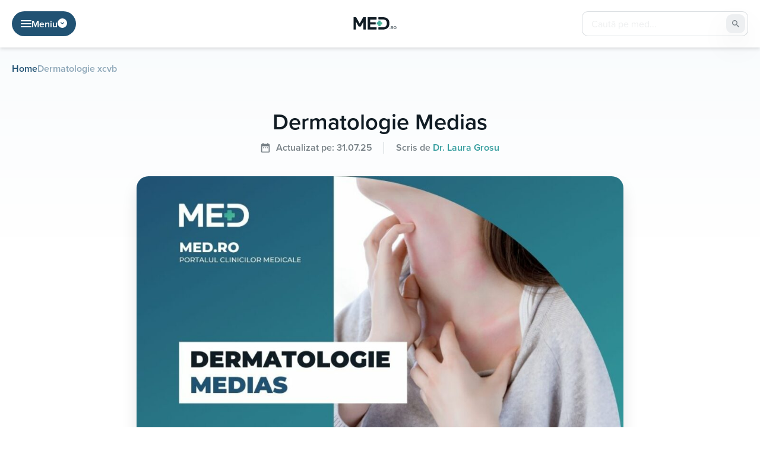

--- FILE ---
content_type: image/svg+xml
request_url: https://med.ro/wp-content/uploads/2024/02/HEMOROIZI.svg
body_size: 13869
content:
<?xml version="1.0" encoding="UTF-8"?>
<svg xmlns="http://www.w3.org/2000/svg" width="53" height="42" viewBox="0 0 53 42" fill="none">
  <path d="M18.5434 22.8259H36.4263C36.9322 22.8259 37.4691 21.2432 37.686 19.6806H19.4933C19.4417 19.6806 19.3901 19.6706 19.3385 19.6506C19.2559 19.6105 19.1939 19.5504 19.1526 19.4603C19.132 19.4202 18.8325 18.719 18.0375 16.325C18.0375 16.3851 18.0375 16.4552 18.0375 16.5153C18.0375 20.9828 16.6023 24.7091 14.5167 26.2717L18.5951 26.2717C18.3266 24.7691 18.1717 23.6072 18.1717 23.1865C18.1717 22.9862 18.3369 22.8259 18.5434 22.8259Z" fill="#F3F8F9"></path>
  <path d="M48.083 20.8526C48.7128 15.704 46.9782 10.2949 43.158 6.44847C39.2551 2.54192 34.5159 1.48014 29.0024 1.11954C24.3355 0.809021 19.6996 0.478467 17.1183 5.0361C16.9428 5.34662 16.7879 5.65714 16.6434 5.97768H34.8567C34.9083 5.97768 34.9703 5.99767 35.0323 6.02772C35.0425 6.02772 35.0425 6.03762 35.0527 6.03762C35.0527 6.03762 35.0527 6.03762 35.0629 6.04752C35.0732 6.04752 35.0736 6.0578 35.0839 6.0578C35.1046 6.06781 35.1252 6.08785 35.1562 6.10788C35.1872 6.12791 35.2281 6.15794 35.2694 6.18799C35.2796 6.19789 35.2898 6.19789 35.3 6.20778C35.3413 6.23783 35.3936 6.27818 35.4555 6.32827C35.5691 6.41842 35.7136 6.5286 35.8685 6.66884C35.9821 6.76901 36.106 6.87919 36.2299 6.99939C36.2609 7.02944 36.3022 7.06951 36.3331 7.09956C37.789 8.51193 39.9056 11.3567 39.4616 15.6639C39.441 15.7741 39.1415 17.8876 42.0842 18.9895C42.1048 18.9995 42.1255 19.0095 42.1461 19.0195C42.1668 19.0295 42.1874 19.0396 42.1977 19.0596C42.301 19.1397 42.3423 19.2699 42.3216 19.4002C42.2803 19.5805 42.1255 19.7007 41.9499 19.7007H38.4394C38.3362 20.522 38.0781 21.9745 37.5102 22.8459H41.9499C42.1564 22.8459 42.3216 23.0062 42.3216 23.2065C42.3216 25.1999 42.5901 27.083 42.9928 28.8059C43.6226 28.4654 44.2421 28.0947 44.7893 27.644C46.8543 25.9311 47.7732 23.3568 48.083 20.8526Z" fill="#F3F8F9"></path>
  <path d="M15.9207 8.26149C16.7674 9.51358 17.4075 11.2164 17.7586 13.1897C18.7188 16.1647 19.4622 18.1881 19.71 18.8492C19.7306 18.8893 19.741 18.9294 19.7513 18.9594H40.4426C38.4085 17.547 38.7183 15.5838 38.7183 15.5637C38.8112 14.6221 38.7696 13.7506 38.6457 12.9593C38.6147 12.7389 38.5631 12.5286 38.5218 12.3282C38.4599 12.0578 38.3778 11.7874 38.2952 11.537C38.2539 11.4068 38.2126 11.2866 38.1609 11.1664C38.0887 10.9861 38.0162 10.8058 37.9439 10.6355C37.9129 10.5754 37.892 10.5253 37.861 10.4652C37.8094 10.355 37.7577 10.2448 37.6958 10.1346C37.6442 10.0244 37.5825 9.92427 37.5206 9.8241C37.438 9.67385 37.3451 9.5236 37.2521 9.38337C37.1592 9.24313 37.0663 9.1029 36.9734 8.97268C36.8495 8.80239 36.7256 8.63211 36.5913 8.48186C36.5294 8.40172 36.4674 8.3316 36.4055 8.26149C36.3126 8.1513 36.2196 8.05113 36.1267 7.95097C36.0957 7.92092 36.0648 7.89086 36.0338 7.8508C35.9718 7.7907 35.9099 7.7306 35.8583 7.6705C35.6827 7.50021 35.5175 7.34996 35.373 7.21974C35.3214 7.17967 35.2801 7.13961 35.2284 7.09954C35.0013 6.90922 34.8258 6.779 34.7225 6.70889H16.344C16.1582 7.21974 16.024 7.72058 15.9001 8.25147C15.9104 8.25147 15.9207 8.26149 15.9207 8.26149Z" fill="#F3F8F9"></path>
  <path d="M39.9259 30.4486C40.6797 29.9678 41.4953 29.5671 42.3007 29.1464C42.2697 29.0262 42.239 28.896 42.2183 28.7758C41.9705 27.724 41.7847 26.6122 41.6814 25.4602C41.6711 25.4001 41.6711 25.35 41.6711 25.2899C41.6608 25.1497 41.6505 25.0095 41.6401 24.8792C41.6298 24.709 41.6195 24.5387 41.6092 24.3684C41.6092 24.3283 41.6092 24.2883 41.5988 24.2482C41.5885 24.0178 41.5782 23.7874 41.5782 23.557H18.9355C19.1626 26.1614 21.3102 37.1097 23.5507 39.0029C24.0773 39.0129 26.132 39.0431 28.8372 39.0431C29.467 39.0431 30.1172 39.043 30.809 39.033C31.4904 38.5822 32.1409 38.0914 32.7397 37.5505C35.2694 35.2867 37.0246 32.3117 39.9259 30.4486ZM31.5113 27.0429C31.5113 27.0529 31.5525 27.0931 31.6144 27.1632C31.6351 27.1933 31.6661 27.2233 31.7074 27.2634C31.8726 27.4537 32.1518 27.7542 32.4615 28.1449C32.5235 28.225 32.5854 28.3051 32.6577 28.3853C32.7919 28.5556 32.9259 28.7258 33.0705 28.9161C33.1737 29.0564 33.2873 29.2066 33.3906 29.3569C33.4628 29.457 33.535 29.5571 33.6073 29.6673C33.7105 29.8275 33.8138 29.9878 33.917 30.1481C33.948 30.1982 33.9893 30.2583 34.0203 30.3083C34.2268 30.6389 34.4126 30.9795 34.5778 31.3301C34.6914 31.5604 34.7843 31.7908 34.8773 32.0312C35.1354 32.7324 35.2799 33.4236 35.1973 34.0546C35.187 34.1548 35.1664 34.265 35.1354 34.3651C35.0941 34.5154 35.0425 34.6656 34.9805 34.8059C34.9392 34.896 34.8876 34.9962 34.8256 35.0863C34.7327 35.2166 34.6295 35.3468 34.5056 35.467C34.2371 35.7274 33.9067 35.9177 33.5557 36.0379C33.3182 36.1181 33.0807 36.1581 32.8329 36.1682C32.4612 36.1782 32.0895 36.1081 31.7385 35.9578C28.3106 34.4152 31.501 27.123 31.5113 27.0429Z" fill="#F3F8F9"></path>
  <path d="M16.1992 22.5555C16.4057 22.0547 16.5812 21.5138 16.7361 20.9328C16.7877 20.7425 16.829 20.5421 16.8806 20.3518C16.9013 20.2516 16.9219 20.1515 16.9426 20.0513C16.9839 19.851 17.0252 19.6506 17.0561 19.4403C17.0871 19.2299 17.1181 19.0196 17.1491 18.8092C17.1904 18.4887 17.2213 18.1681 17.242 17.8376C17.2523 17.7274 17.2523 17.6172 17.2626 17.507C17.2833 17.1765 17.2938 16.8359 17.2938 16.5054C17.2938 13.7407 16.6743 11.2065 15.7141 9.40347C15.394 11.7073 15.5487 14.1214 15.6623 16.4553C15.7965 19.3401 15.7862 22.3852 14.7227 25.0497C15.1976 24.5188 15.621 23.8377 15.9927 23.0463C16.0649 22.8861 16.1372 22.7158 16.1992 22.5555Z" fill="#F3F8F9"></path>
  <path d="M23.3959 39.7042C23.3753 39.7042 23.3546 39.7042 23.3443 39.7042C23.303 39.6942 23.272 39.6842 23.2307 39.6742C23.2101 39.6642 23.1998 39.6541 23.1791 39.6441C21.9814 38.7627 20.7734 35.9179 19.617 31.19C19.2659 29.7375 18.9562 28.2751 18.7187 27.003H13.6904C13.5459 27.2233 13.3807 27.4337 13.2155 27.644C12.3482 28.6958 11.2331 29.5873 10.5207 30.7292C8.87899 33.3235 9.74629 36.8294 12.0384 38.983C14.3306 41.1366 17.7585 42.0482 21.0522 41.9981C24.0567 41.958 27.0406 41.1567 29.6116 39.7543C29.3431 39.7543 29.085 39.7543 28.8372 39.7543C25.8533 39.7443 23.6541 39.7042 23.3959 39.7042Z" fill="#F3F8F9"></path>
  <path d="M41.9495 22.8259H37.5098C38.0776 21.9545 38.3358 20.502 38.439 19.6807H41.9495C42.125 19.6807 42.2799 19.5605 42.3212 19.3802C42.3419 19.2499 42.3006 19.1297 42.1973 19.0396C42.1767 19.0296 42.1663 19.0095 42.1457 18.9995C42.125 18.9895 42.1044 18.9795 42.0837 18.9695C39.1411 17.8676 39.4405 15.7541 39.4612 15.6439C39.8948 11.3367 37.7782 8.49192 36.3327 7.07955C36.3017 7.0495 36.2604 7.00944 36.2295 6.97939C36.1056 6.85919 35.9817 6.749 35.8681 6.64883C35.7132 6.51861 35.5687 6.39841 35.4551 6.30826C35.4035 6.2682 35.3518 6.22813 35.3002 6.18806C35.2899 6.17804 35.2796 6.17804 35.2692 6.16803C35.2279 6.13798 35.1866 6.10793 35.1557 6.08789C35.1247 6.06786 35.0937 6.04783 35.0834 6.03781C35.0731 6.02779 35.0627 6.02779 35.0627 6.02779C35.0524 6.02779 35.0524 6.01778 35.0524 6.01778C35.0421 6.01778 35.0421 6.00776 35.0318 6.00776C34.9698 5.97771 34.9079 5.95768 34.8562 5.95768H12.8227C12.7814 5.95768 12.7401 5.96769 12.6988 5.97771C12.5749 5.96769 12.451 5.95768 12.3271 5.95768C9.50839 5.95768 7.22657 9.54368 6.72064 14.4319C6.93747 14.7123 7.16462 14.9628 7.41242 15.1831C7.74282 10.4552 9.85944 6.67888 12.3271 6.67888C13.6177 6.67888 14.8154 7.72063 15.7137 9.38341C16.6843 11.1864 17.2934 13.7207 17.2934 16.4853C17.2934 16.8259 17.2831 17.1564 17.2625 17.487C17.2521 17.5972 17.2521 17.7074 17.2418 17.8175C17.2212 18.1481 17.1902 18.4686 17.1489 18.7892C17.1179 18.9995 17.0869 19.2099 17.056 19.4202C17.025 19.6306 16.9837 19.8309 16.9424 20.0313C16.9217 20.1314 16.9011 20.2316 16.8804 20.3318C16.8391 20.5321 16.7875 20.7224 16.7359 20.9127C16.581 21.4837 16.4055 22.0246 16.199 22.5354C16.1267 22.7057 16.0648 22.866 15.9925 23.0263C15.6311 23.8176 15.1975 24.4987 14.7225 25.0296C14.1237 25.7008 13.4525 26.1315 12.7504 26.2517C12.7401 26.2517 12.7401 26.2517 12.7298 26.2517C12.5956 26.2717 12.4613 26.2817 12.3271 26.2817C9.64262 26.2817 7.36079 21.7942 7.36079 16.4753C7.36079 16.3451 7.36079 16.2149 7.36079 16.0947C7.10267 15.9043 6.86519 15.704 6.63804 15.4636C6.61739 15.8042 6.61739 16.1347 6.61739 16.4753C6.61739 22.3852 9.12637 27.013 12.3271 27.013C12.5026 27.013 12.6885 26.9929 12.864 26.9729H18.7183C18.9558 28.245 19.2655 29.7075 19.6166 31.1599C20.773 35.8878 21.981 38.7326 23.1787 39.6141C23.1993 39.6241 23.2097 39.6341 23.2303 39.6441C23.2613 39.6641 23.3026 39.6742 23.3439 39.6742C23.3645 39.6742 23.3852 39.6742 23.3955 39.6742C23.6536 39.6742 25.8529 39.7142 28.8368 39.7142C29.0846 39.7142 29.3427 39.7142 29.6111 39.7142C35.4757 39.7042 43.808 39.5239 46.8952 38.7226C47.0191 38.6925 47.112 38.6024 47.1533 38.4922C47.2049 38.402 47.1946 38.2818 47.1223 38.1817C47.081 38.1316 44.3036 34.3252 42.9923 28.7559C42.5897 27.033 42.3212 25.1498 42.3212 23.1565C42.3212 22.9862 42.156 22.8259 41.9495 22.8259ZM14.4545 6.70889H16.3543L34.7323 6.70893C34.8356 6.77905 35.0116 6.90927 35.2388 7.09959C35.2801 7.13966 35.3317 7.17972 35.3833 7.21979C35.5279 7.35001 35.6933 7.5002 35.8688 7.67048C35.9308 7.73058 35.9824 7.79069 36.0444 7.85079C36.0753 7.88084 36.106 7.91085 36.137 7.95092C36.2299 8.05109 36.3227 8.15124 36.4157 8.26143C36.4776 8.33154 36.5396 8.41168 36.6015 8.4818C36.7254 8.63205 36.8493 8.80238 36.9836 8.97266C37.0765 9.10288 37.1694 9.24312 37.2623 9.38335C37.3553 9.52359 37.4483 9.67387 37.5309 9.82412C37.5928 9.92429 37.6445 10.0345 37.7064 10.1346C37.758 10.2448 37.8195 10.355 37.8711 10.4652C37.9021 10.5253 37.9228 10.5754 37.9537 10.6355C38.0363 10.8058 38.1086 10.9861 38.1706 11.1664C38.2119 11.2866 38.2635 11.4168 38.3048 11.537C38.3874 11.7874 38.4597 12.0579 38.5319 12.3283C38.5836 12.5287 38.6249 12.739 38.6558 12.9594C38.7901 13.7507 38.821 14.6222 38.7281 15.5638C38.7281 15.5838 38.4184 17.5471 40.4524 18.9595L19.7513 18.9594C19.741 18.9294 19.7203 18.8893 19.71 18.8492C19.4622 18.1981 18.7188 16.1647 17.7586 13.1897C17.4075 11.2164 16.7674 9.51358 15.9207 8.26149L15.9104 8.25147C15.4767 7.61039 14.9914 7.08952 14.4545 6.70889ZM18.5951 26.2717L14.5167 26.2717C16.592 24.7091 18.0375 20.9828 18.0375 16.5153C18.0375 16.4552 18.0375 16.3851 18.0375 16.325C18.8325 18.719 19.132 19.4202 19.1526 19.4603C19.1939 19.5504 19.2559 19.6105 19.3385 19.6506C19.3901 19.6706 19.4417 19.6806 19.4933 19.6806H37.686C37.4691 21.2432 36.9322 22.8259 36.4263 22.8259H18.5434C18.3369 22.8259 18.1717 22.9862 18.1717 23.1865C18.1717 23.6072 18.3266 24.7691 18.5951 26.2717ZM46.2035 38.1916C43.106 38.8226 36.2089 38.9929 30.809 39.033C30.1275 39.033 29.467 39.0431 28.8372 39.0431C26.132 39.0431 24.0773 39.0129 23.5507 39.0029C21.3102 37.1097 19.1626 26.1614 18.9355 23.557L41.5675 23.5572C41.5675 23.7875 41.5785 24.018 41.5888 24.2483C41.5888 24.2884 41.5888 24.3285 41.5991 24.3686C41.6095 24.5388 41.6191 24.7091 41.6294 24.8794C41.6398 25.0196 41.6501 25.1598 41.6604 25.2901C41.6604 25.3502 41.671 25.4002 41.671 25.4603C41.7846 26.6223 41.9704 27.7241 42.2079 28.7759C42.2389 28.8961 42.2696 29.0263 42.2902 29.1465C43.4053 33.6641 45.4292 37.0296 46.2035 38.1916Z" fill="#329EA1"></path>
  <path d="M33.5456 36.028C33.8966 35.9178 34.227 35.7174 34.4955 35.457C34.6194 35.3368 34.7223 35.2067 34.8153 35.0765C34.8772 34.9863 34.9288 34.8961 34.9701 34.796C35.0424 34.6557 35.094 34.5054 35.125 34.3552C35.1457 34.255 35.1663 34.1548 35.187 34.0446C35.2696 33.4136 35.1253 32.7224 34.8672 32.0213C34.7846 31.7909 34.6813 31.5605 34.5677 31.3201C34.4025 30.9695 34.2167 30.6289 34.0102 30.2984C33.9792 30.2383 33.9379 30.1882 33.9069 30.1381C33.8037 29.9778 33.7004 29.8176 33.5972 29.6573C33.5249 29.5571 33.4526 29.4469 33.3804 29.3468C33.2771 29.1965 33.1635 29.0463 33.0603 28.906C32.9157 28.7157 32.7815 28.5354 32.6473 28.3751C32.5853 28.295 32.5131 28.2149 32.4511 28.1347C32.131 27.7441 31.8626 27.4436 31.6974 27.2533C31.6664 27.2132 31.6354 27.1831 31.6045 27.1531C31.5425 27.083 31.5012 27.0429 31.5012 27.0329C31.4909 27.113 28.3005 34.4052 31.718 35.9278C32.0691 36.0781 32.4408 36.1482 32.8125 36.1382C33.0706 36.1482 33.3184 36.0981 33.5456 36.028Z" fill="#777F87"></path>
  <path d="M10.8611 16.6556C10.8818 16.6556 10.9128 16.6657 10.9334 16.6657C11.0263 16.6957 11.1089 16.7558 11.1502 16.8359C11.1812 16.896 11.2019 16.9662 11.1915 17.0463C11.1812 17.1164 11.1606 17.1865 11.1193 17.2366C11.0883 17.2667 11.0573 17.2967 11.016 17.3268C10.9747 17.3468 10.9334 17.3668 10.8921 17.3769C10.8715 17.3769 10.8405 17.3869 10.8198 17.3869C10.8095 17.3869 10.7992 17.3869 10.7889 17.3869C10.5927 17.3668 10.3965 17.3368 10.2003 17.3067C10.0042 17.2767 9.81831 17.2366 9.64278 17.1965C9.68408 18.4486 10.2623 19.4403 10.9747 19.4403C11.7181 19.4403 12.317 18.3685 12.317 17.0463C12.317 15.7241 11.7181 14.6523 10.9747 14.6523C10.3449 14.6523 9.81831 15.4136 9.67376 16.4553C9.95253 16.5254 10.2416 16.5855 10.5411 16.6256C10.6546 16.6356 10.7579 16.6456 10.8611 16.6556Z" fill="#1F5274"></path>
  <path d="M7.36115 16.1147C8.04259 16.6255 8.79632 16.9761 9.65329 17.1865C9.83914 17.2365 10.0147 17.2666 10.2108 17.2966C10.3967 17.3267 10.6032 17.3567 10.7994 17.3768C10.8097 17.3768 10.8199 17.3768 10.8302 17.3768C10.8508 17.3768 10.8818 17.3768 10.9025 17.3668C10.9438 17.3568 10.9958 17.3467 11.0268 17.3167C11.0681 17.2966 11.0988 17.2666 11.1298 17.2265C11.1711 17.1764 11.202 17.1063 11.202 17.0362C11.2124 16.9561 11.1917 16.886 11.1607 16.8259C11.1091 16.7457 11.0368 16.6856 10.9439 16.6556C10.9233 16.6456 10.8923 16.6456 10.8716 16.6456C10.7684 16.6355 10.6651 16.6255 10.5619 16.6055C10.2625 16.5654 9.97337 16.5053 9.69459 16.4352C8.81697 16.1948 8.06324 15.7841 7.41277 15.1931C7.16497 14.9627 6.93782 14.7123 6.721 14.4419C6.721 14.4318 6.71067 14.4318 6.71067 14.4218C3.35505 9.99441 5.34777 0.538566 5.36842 0.438399C5.40972 0.238063 5.28582 0.0477441 5.07932 0.00767693C4.87282 -0.0323902 4.67665 0.0878111 4.63535 0.288147C4.55275 0.688818 2.5497 10.1647 6.11182 14.8525C6.27702 15.0729 6.46287 15.2833 6.64872 15.4736C6.86555 15.724 7.10302 15.9243 7.36115 16.1147Z" fill="#777F87"></path>
</svg>


--- FILE ---
content_type: image/svg+xml
request_url: https://med.ro/wp-content/uploads/2024/02/Psihologie.svg
body_size: 8483
content:
<?xml version="1.0" encoding="UTF-8"?>
<svg xmlns="http://www.w3.org/2000/svg" width="53" height="42" viewBox="0 0 53 42" fill="none">
  <path d="M39.6714 21.4198C39.3846 22.0642 39.0877 22.7322 38.8516 23.4036C38.2342 25.1546 38.0857 26.9427 37.9845 28.6262L37.9575 29.0446C37.8698 30.3435 37.7888 31.5716 38.6019 32.6208C38.7166 32.7693 38.6896 32.9784 38.5412 33.0931C38.4804 33.1404 38.4062 33.164 38.3354 33.164C38.2342 33.164 38.1363 33.1201 38.0688 33.0324C37.0972 31.7807 37.1916 30.3671 37.2827 28.9974L37.3097 28.5857C37.4143 26.855 37.5695 25.0095 38.2139 23.1775C38.4602 22.4825 38.7605 21.801 39.054 21.1465C39.3138 20.5595 39.5837 19.9522 39.8097 19.3449C40.1201 18.5015 40.3462 17.3105 40.471 16.015C39.9244 15.2592 39.3408 14.5305 38.7301 13.8186C38.1734 14.0582 37.5796 14.2302 36.9521 14.3213C33.052 14.8915 29.4285 12.1924 28.8584 8.29233C28.6829 7.098 28.8179 5.93404 29.1957 4.87129C28.1128 4.02109 26.9285 3.16077 25.6904 2.40504C23.2511 3.0157 21.2741 4.42932 20.127 6.47047C20.0359 6.63241 19.8301 6.68977 19.6681 6.59868C19.5062 6.50758 19.4488 6.30178 19.5399 6.13984C20.6769 4.11218 22.5595 2.66145 24.8806 1.92933C21.9218 0.272796 18.737 -0.671868 16.0075 0.566317C14.0879 1.43676 12.5764 3.01907 11.3618 4.73634C9.93808 6.74712 8.82135 9.1324 9.02378 11.5885C9.27006 14.5339 11.3584 17.0035 13.6695 18.849C15.4441 20.266 17.411 21.4569 19.1621 22.8908C19.1182 10.0028 19.1789 9.69583 19.2025 9.58112C19.2396 9.39893 19.4185 9.28085 19.6006 9.31796C19.7828 9.35507 19.8975 9.52714 19.8672 9.70932C19.8402 9.9185 19.7997 11.9327 19.8402 22.9954C19.8402 23.1607 19.8537 23.326 19.8672 23.4913C20.1438 23.741 20.4137 23.9974 20.6769 24.2639C22.0028 25.6235 23.0386 27.2059 24.0102 28.8422C24.9785 29.1829 26.021 29.2875 27.0601 29.1222L31.8138 28.3597C31.996 28.3293 32.1714 28.4542 32.2018 28.6397C32.2322 28.8253 32.1073 28.9974 31.9218 29.0277L27.1681 29.7902C26.8813 29.8374 26.5945 29.8577 26.3078 29.8678C26.3111 29.8678 26.3179 29.8678 26.3213 29.8678C26.4967 29.9319 26.5878 30.1242 26.5237 30.2996C26.3179 30.8732 26.0581 31.386 25.7511 31.8448C26.328 32.83 26.9285 33.7983 27.5966 34.7159C30.0628 38.0999 34.2767 40.9305 38.2544 39.6282C39.8435 39.1086 41.1795 37.9784 42.195 36.6525C45.6801 32.1181 45.4676 25.546 43.0587 20.357C42.4885 19.129 41.8104 17.9616 41.058 16.8483C40.9163 17.9009 40.7105 18.8557 40.4474 19.5777C40.2146 20.2052 39.9413 20.8226 39.6781 21.4198H39.6714Z" fill="#F2F7F8"></path>
  <path d="M26.0716 29.8744C26.0716 29.8744 26.0648 29.8744 26.0615 29.8744C25.5318 29.8744 25.0088 29.807 24.4994 29.6889C24.7862 30.1882 25.0729 30.6875 25.3597 31.1902C25.5588 30.8495 25.7308 30.4784 25.8793 30.0701C25.913 29.9757 25.9839 29.9082 26.0716 29.8744Z" fill="#F2F7F8"></path>
  <path d="M40.5553 12.6816C40.6059 13.7781 40.5721 14.9319 40.4676 16.0115C40.3427 17.3071 40.1169 18.498 39.8065 19.3415C39.5838 19.9487 39.3139 20.556 39.0508 21.1431C38.7573 21.801 38.457 22.4791 38.2107 23.1741C37.5663 25.0061 37.4111 26.8515 37.3065 28.5823L37.2795 28.9939C37.1884 30.3637 37.0906 31.7773 38.0656 33.029C38.1331 33.1133 38.231 33.1606 38.3322 33.1606C38.403 33.1606 38.4772 33.1369 38.538 33.0897C38.6864 32.975 38.7134 32.7624 38.5987 32.6174C37.7822 31.5681 37.8666 30.3401 37.9543 29.0411L37.9813 28.6228C38.0825 26.9393 38.231 25.1511 38.8484 23.4001C39.0845 22.7288 39.3814 22.0641 39.6682 21.4163C39.9347 20.8192 40.208 20.2018 40.4374 19.5742C40.7039 18.8523 40.9097 17.8975 41.0481 16.8448C41.2471 15.3368 41.3079 13.6229 41.1898 12.0608C40.9907 12.2801 40.7782 12.4859 40.5521 12.6782L40.5553 12.6816Z" fill="#329EA1"></path>
  <path d="M19.5363 6.13985C19.4453 6.30179 19.5026 6.50759 19.6646 6.59868C19.8265 6.68977 20.0323 6.63242 20.1234 6.47048C21.2705 4.42595 23.2475 3.01233 25.6868 2.40505C26.7698 2.13514 27.9439 2.02043 29.1787 2.08453C29.7354 2.11153 30.2785 2.179 30.815 2.27009C31.0106 2.07104 31.2165 1.88211 31.4357 1.70667C30.7138 1.55485 29.9715 1.45026 29.2124 1.41315C27.6605 1.33218 26.1962 1.51774 24.8771 1.93609C22.5559 2.6682 20.6733 4.11894 19.5363 6.14659V6.13985Z" fill="#329EA1"></path>
  <path d="M26.311 29.8678C26.311 29.8678 26.3008 29.8678 26.2975 29.8678C26.5842 29.8577 26.871 29.8341 27.1578 29.7902L31.9115 29.0277C32.097 28.9974 32.2219 28.8253 32.1915 28.6397C32.1611 28.4542 31.9891 28.3294 31.8035 28.3597L27.0498 29.1222C26.0141 29.2909 24.9682 29.1829 23.9999 28.8422C23.288 28.5925 22.6166 28.2214 22.0262 27.7187C20.7644 26.6458 19.9952 25.1242 19.8569 23.488C19.8434 23.3226 19.8299 23.1573 19.8299 22.992C19.7928 11.9293 19.8299 9.91515 19.8569 9.70597C19.8906 9.52716 19.7725 9.35172 19.5903 9.31461C19.4082 9.2775 19.2293 9.39558 19.1922 9.57776C19.1686 9.69247 19.1079 10.0029 19.1517 22.8874C19.1517 22.9245 19.1517 22.9549 19.1517 22.992C19.1585 25.0129 20.0458 26.9225 21.5876 28.2315C22.4378 28.9535 23.4365 29.4427 24.4925 29.689C25.0019 29.8071 25.5249 29.8746 26.0545 29.8746C26.0579 29.8746 26.0613 29.8746 26.0647 29.8746C25.9803 29.9083 25.9061 29.9758 25.8724 30.0702C25.7239 30.4785 25.5518 30.8496 25.3528 31.1903C24.4385 32.7592 22.981 33.6229 21.0006 33.7544C13.5917 34.247 10.9703 36.3151 10.9838 41.6626C10.9838 41.8482 11.1356 42 11.3211 42C11.5067 42 11.6585 41.8482 11.6585 41.6626C11.645 36.72 14.0134 34.8948 21.0444 34.4292C23.1025 34.2942 24.6949 33.4069 25.734 31.8482C26.041 31.3894 26.3008 30.8766 26.5066 30.303C26.5707 30.1276 26.4796 29.9353 26.3042 29.8712L26.311 29.8678Z" fill="#329EA1"></path>
  <path d="M41.5439 6.43671C41.0884 3.32944 38.2038 1.18032 35.0966 1.63241C31.9927 2.0845 29.8402 4.97248 30.2956 8.07975C30.7477 11.1836 33.6357 13.3361 36.7396 12.8807C39.8469 12.4252 41.996 9.54061 41.5439 6.43671ZM33.4265 9.15599C33.3557 9.15599 33.2848 9.13575 33.2241 9.08852C33.0757 8.97718 33.0453 8.76463 33.1566 8.61618L36.4596 4.18301C36.5709 4.03456 36.7835 4.0042 36.9319 4.11553C37.0804 4.22687 37.1107 4.43942 36.9994 4.58786L33.6964 9.02104C33.629 9.10876 33.5278 9.15599 33.4265 9.15599ZM35.1708 10.4212C35.0223 10.3098 34.992 10.0973 35.1033 9.94884L38.1094 5.91377C38.2207 5.76532 38.4333 5.73496 38.5817 5.84629C38.7302 5.95763 38.7605 6.17018 38.6492 6.31862L35.6431 10.3537C35.5757 10.4414 35.4744 10.4886 35.3732 10.4886C35.3024 10.4886 35.2315 10.4684 35.1708 10.4212Z" fill="#89CA8E"></path>
  <path d="M50.8286 12.7222C49.9177 11.1972 45.7511 10.4752 44.5905 10.3031C44.5534 10.0197 44.4285 9.82744 44.3138 9.70598C44.0102 9.38547 43.4873 9.2404 42.7686 9.26739C43.052 8.30923 43.1364 7.27685 42.9812 6.22422C42.411 2.32073 38.7875 -0.378312 34.8841 0.191861C33.5716 0.384167 32.3976 0.920602 31.436 1.69995C31.2167 1.87539 31.0109 2.06432 30.8152 2.26338C30.0966 2.99886 29.54 3.88617 29.1924 4.86458C28.8146 5.92732 28.683 7.09466 28.8551 8.28561C29.4252 12.1857 33.0487 14.8848 36.9488 14.3146C37.5763 14.2235 38.1701 14.0514 38.7268 13.8119C39.3982 13.5251 40.0122 13.1405 40.5554 12.6783C40.7815 12.486 40.994 12.2768 41.1931 12.0609C41.4056 11.8281 41.6047 11.5818 41.7869 11.322C42.131 11.8011 42.6337 12.3207 43.214 12.3274H43.2241C43.4097 12.3274 43.6559 12.2734 43.8989 12.0541C44.803 12.7559 47.6235 14.8207 49.4521 14.8207C49.6309 14.8207 49.7996 14.8004 49.9548 14.7599C50.417 14.6351 50.7544 14.3213 50.9332 13.849C51.0783 13.4678 51.0412 13.0764 50.8286 12.7222ZM36.7396 12.8807C33.6357 13.3328 30.7511 11.1836 30.2956 8.07975C29.8402 4.97248 31.9927 2.08788 35.0966 1.63241C38.2038 1.17695 41.0884 3.32944 41.5439 6.43671C41.996 9.54061 39.8469 12.4252 36.7396 12.8807ZM43.2207 11.656C42.9711 11.656 42.6067 11.3389 42.2626 10.8328C42.2254 10.7789 42.1951 10.735 42.1748 10.6979C42.3064 10.4617 42.4245 10.2154 42.5257 9.96239C42.573 9.95564 42.6236 9.95227 42.6809 9.9489C43.2376 9.91516 43.6526 9.99613 43.8246 10.1749C43.8786 10.2323 43.9461 10.3335 43.9225 10.5596C43.9056 10.6979 43.8617 10.8531 43.7875 11.0251C43.7234 11.1736 43.6559 11.3018 43.5817 11.403C43.3995 11.6594 43.2646 11.6594 43.2173 11.656H43.2207Z" fill="#1E5274"></path>
  <path d="M37.0027 4.58457C37.114 4.43612 37.0837 4.22357 36.9352 4.11223C36.7868 4.0009 36.5742 4.03126 36.4629 4.17971L33.1599 8.61289C33.0486 8.76133 33.079 8.97388 33.2274 9.08522C33.2881 9.12908 33.359 9.15269 33.4298 9.15269C33.5344 9.15269 33.6356 9.10546 33.6997 9.01774L37.0027 4.58457Z" fill="#329EA1"></path>
  <path d="M35.6431 10.3537L38.6492 6.31862C38.7605 6.17018 38.7302 5.95763 38.5817 5.84629C38.4333 5.73496 38.2207 5.76532 38.1094 5.91377L35.1033 9.94884C34.992 10.0973 35.0223 10.3098 35.1708 10.4212C35.2315 10.465 35.3024 10.4886 35.3732 10.4886C35.4778 10.4886 35.579 10.4414 35.6431 10.3537Z" fill="#329EA1"></path>
</svg>


--- FILE ---
content_type: application/javascript
request_url: https://med.ro/wp-content/cache/min/1/wp-content/themes/med/js/blog.js?ver=1768229942
body_size: 935
content:
const slider=document.querySelector(".tabel_of_contents");if(slider){let isDown=!1;let startX;let scrollLeft;let hasScrolled=!1;slider.addEventListener("mousedown",(e)=>{isDown=!0;slider.classList.add("grabbing");startX=e.pageX-slider.offsetLeft;scrollLeft=slider.scrollLeft;hasScrolled=!1});slider.addEventListener("mouseleave",()=>{isDown=!1;slider.classList.remove("grabbing")});slider.addEventListener("mouseup",()=>{isDown=!1;slider.classList.remove("grabbing");if(hasScrolled){e.preventDefault()}});slider.addEventListener("mousemove",(e)=>{if(!isDown)return;e.preventDefault();const x=e.pageX-slider.offsetLeft;const walk=(x-startX)*2;slider.scrollLeft=scrollLeft-walk;hasScrolled=!0})}
document.addEventListener("DOMContentLoaded",function(){var questions=document.querySelectorAll(".faq_question");questions.forEach(function(question){question.addEventListener("click",function(){var answer=question.querySelector(".faq_answer");var status=question.querySelector(".status");var opened=question.querySelector(".opened");var closed=question.querySelector(".closed");if(answer.classList.contains("hidden")){answer.classList.remove("hidden");opened.classList.remove("hidden");closed.classList.add("hidden");question.classList.add("active")}else{answer.classList.add("hidden");opened.classList.add("hidden");closed.classList.remove("hidden");question.classList.remove("active")}})})});function setCookie(name,value,days){var expires="";if(days){var date=new Date();date.setTime(date.getTime()+days*24*60*60*1000);expires="; expires="+date.toUTCString()}
document.cookie=name+"="+(value||"")+expires+"; path=/"}
function getCookie(name){var nameEQ=name+"=";var ca=document.cookie.split(";");for(var i=0;i<ca.length;i++){var c=ca[i];while(c.charAt(0)==" ")c=c.substring(1,c.length);if(c.indexOf(nameEQ)==0)return c.substring(nameEQ.length,c.length)}
return null}
function updateButtonState(yesButton,noButton,state){if(state==="yes"){yesButton.classList.add("active");noButton.classList.remove("active");yesButton.setAttribute("aria-pressed","true");noButton.setAttribute("aria-pressed","false")}else if(state==="no"){noButton.classList.add("active");yesButton.classList.remove("active");noButton.setAttribute("aria-pressed","true");yesButton.setAttribute("aria-pressed","false")}}
document.addEventListener("DOMContentLoaded",function(){var yesButton=document.querySelector(".yes");var noButton=document.querySelector(".no");var cookieName="like_dislike";var cookieValue=getCookie(cookieName);if(cookieValue){updateButtonState(yesButton,noButton,cookieValue)}
yesButton.addEventListener("click",function(){setCookie(cookieName,"yes",30);updateButtonState(yesButton,noButton,"yes")});noButton.addEventListener("click",function(){setCookie(cookieName,"no",30);updateButtonState(yesButton,noButton,"no")})});document.addEventListener("DOMContentLoaded",function(){var openClosed=document.querySelector(".open_closed");var content=document.querySelector(".source .content");var opened=document.querySelector(".open_closed .opened");var closed=document.querySelector(".open_closed .closed");openClosed.addEventListener("click",function(){content.classList.toggle("active");opened.classList.toggle("active");closed.classList.toggle("active")})});document.addEventListener("DOMContentLoaded",function(){const links=document.querySelectorAll(".contents a");links.forEach((link)=>{link.addEventListener("click",function(e){e.preventDefault();const href=this.getAttribute("href");const targetElement=document.querySelector(href);if(targetElement){const topPosition=targetElement.getBoundingClientRect().top+window.pageYOffset;window.scrollTo({top:topPosition-100,behavior:"smooth",})}})})})

--- FILE ---
content_type: image/svg+xml
request_url: https://med.ro/wp-content/uploads/2024/02/MEDICINA_MUNCII.svg
body_size: 9777
content:
<?xml version="1.0" encoding="UTF-8"?>
<svg xmlns="http://www.w3.org/2000/svg" width="53" height="42" viewBox="0 0 53 42" fill="none">
  <path d="M43.4318 13.497C44.3782 11.7361 44.0627 9.51275 43.0748 7.77626C40.493 3.19159 32.3407 -2.54534 27.1687 1.21977C25.7491 2.25842 24.2465 3.5892 22.8518 5.1066C22.9763 5.06603 23.1092 5.04168 23.2503 5.04168C23.8065 5.04168 24.2714 5.40683 24.4291 5.90182L26.3053 5.93427C26.7619 5.94239 27.1853 6.12902 27.5008 6.4536C27.8162 6.77818 27.9823 7.20825 27.9657 7.66265C27.8743 10.4621 27.6253 16.5642 27.5423 18.9499C27.3596 18.8525 27.1604 18.7632 26.9197 18.7064C27.0193 16.191 27.2517 10.3648 27.343 7.64643C27.3513 7.36242 27.2517 7.08653 27.0525 6.88367C26.8532 6.68081 26.5876 6.5672 26.297 6.55909L24.4623 6.52663C24.4789 6.44549 24.4872 6.35623 24.4872 6.26697C24.4872 6.21828 24.4789 6.16148 24.4789 6.11279C24.4872 6.16148 24.4872 6.21017 24.4789 6.26697C24.4789 6.35623 24.4706 6.44549 24.454 6.52663C24.3378 7.07841 23.8397 7.49225 23.2503 7.49225C22.5696 7.49225 22.0133 6.94047 22.0133 6.26697C22.0133 6.18582 22.0216 6.11279 22.0382 6.03165C18.9915 9.63447 16.6919 14.1137 17.2731 18.2439C17.464 19.5909 17.9372 20.9055 17.9206 22.2687C17.9123 23.2343 17.6632 24.1756 17.298 25.0925C17.5968 25.1412 17.904 25.1737 18.2195 25.1899C24.0141 24.914 25.9816 18.6253 25.9816 18.6253C26.3302 18.6091 26.6374 18.6415 26.903 18.7064C27.1438 18.7632 27.3513 18.8525 27.5257 18.9499C28.2147 19.3312 28.4389 19.9155 28.4389 19.9155C26.2721 25.2873 22.9182 27.0562 20.5688 27.5999C20.353 27.6486 20.1455 27.6891 19.9545 27.7216C19.1991 27.8433 18.593 27.8433 18.2278 27.819C17.8293 27.8433 17.1568 27.8433 16.2852 27.6891C16.2353 27.681 16.1938 27.6729 16.144 27.6648C16.2021 27.681 16.2602 27.6891 16.3184 27.6973C16.3184 27.7135 16.3184 27.7378 16.3101 27.7541C16.3101 27.7703 16.0029 29.2147 16.667 30.0342C16.9742 30.4156 17.4723 30.6104 18.1364 30.6104C18.8006 30.6104 19.2904 30.4156 19.6058 30.0342C20.27 29.2147 19.9628 27.7703 19.9628 27.7541C19.9628 27.7459 19.9628 27.7378 19.9628 27.7297C20.1621 27.6973 20.3613 27.6567 20.5771 27.608C20.5771 27.608 20.5771 27.608 20.5771 27.6161C20.5937 27.681 20.9507 29.3607 20.0956 30.4156C19.6889 30.9106 19.0911 31.1784 18.3191 31.2189C18.3108 31.2189 18.3108 31.2189 18.3025 31.2189C18.5681 33.8237 18.9497 36.9477 21.2326 38.7492C21.2575 38.7492 21.2825 38.7573 21.3074 38.7573C25.2175 39.163 29.2687 37.9945 32.3403 35.6007C33.2452 33.7101 33.2622 31.649 33.038 30.0423C32.8388 28.5817 32.3822 27.1292 31.9339 25.7254C31.3694 23.9565 30.7966 22.1307 30.7052 20.2482C30.589 17.7652 31.5188 14.917 34.4576 14.349C35.6365 14.1218 36.724 14.3165 37.5209 14.8845C38.1602 15.3389 38.6002 16.0287 38.7745 16.8969C38.7828 16.8969 38.7911 16.8969 38.7994 16.8969C38.8575 16.8969 38.9073 16.8969 38.9571 16.8969C39.3058 16.8969 39.6462 16.9456 39.9616 17.0349C41.1571 15.8826 42.6514 14.9494 43.4318 13.497Z" fill="#F3F8F9"></path>
  <path d="M16.1856 30.4237C15.7124 29.8476 15.6128 29.0767 15.6128 28.4925C14.683 30.3101 13.9275 32.1197 14.409 34.0347C15.0234 36.4934 17.5056 38.0026 20.0874 38.5625C18.2361 36.5583 17.904 33.6533 17.6633 31.2027C17.0241 31.1135 16.5343 30.8538 16.1856 30.4237Z" fill="#F3F8F9"></path>
  <path d="M35.2215 20.5971C35.2215 18.8281 36.475 17.3513 38.152 16.9861C37.9776 16.2883 37.6373 15.7527 37.1309 15.3957C36.475 14.9251 35.5618 14.7709 34.5573 14.9656C32.017 15.4525 31.2117 18.0004 31.3197 20.2238C31.4027 22.0252 31.9672 23.8104 32.5151 25.5388C32.9634 26.9669 33.4366 28.4519 33.6441 29.9612C33.8849 31.722 33.777 33.3287 33.337 34.7406C36.1015 32.1358 37.8116 28.4762 37.961 24.7192C37.9693 24.5326 37.9776 24.3541 37.9776 24.1674C36.3837 23.7455 35.2215 22.3092 35.2215 20.5971Z" fill="#F3F8F9"></path>
  <path d="M9.55244 18.6984C9.44451 16.1829 9.21207 10.3567 9.12075 7.64648C9.11244 7.36248 9.21207 7.0947 9.41131 6.88372C9.61055 6.68086 9.8762 6.55915 10.1668 6.55915L12.0014 6.52669C11.9848 6.44554 11.9765 6.35628 11.9682 6.26702C11.9682 6.13719 11.9931 6.01548 12.0263 5.90187L10.1585 5.93433C9.70187 5.94245 9.27848 6.12908 8.96301 6.45366C8.64755 6.77824 8.48151 7.2083 8.49812 7.66271C8.58944 10.4622 8.83849 16.5562 8.92981 18.9418C8.93811 18.9418 8.94641 18.9337 8.95471 18.9337C9.12075 18.8363 9.31999 18.7552 9.55244 18.6984Z" fill="#777F87"></path>
  <path d="M24.4872 6.26697C24.4872 6.35623 24.4789 6.44549 24.4623 6.52663L26.297 6.55909C26.5876 6.5672 26.8532 6.68081 27.0525 6.88367C27.2517 7.08653 27.3513 7.36242 27.343 7.64643C27.2517 10.3648 27.0193 16.191 26.9197 18.7064C27.1604 18.7632 27.3596 18.8525 27.5423 18.9499C27.6253 16.5642 27.8743 10.4621 27.9657 7.66265C27.9823 7.20825 27.8162 6.77818 27.5008 6.4536C27.1853 6.12902 26.7619 5.94239 26.3053 5.93427L24.4291 5.90182C24.454 5.96673 24.4706 6.03976 24.4789 6.11279C24.4789 6.16148 24.4872 6.21828 24.4872 6.26697Z" fill="#777F87"></path>
  <path d="M33.6441 29.9612C33.4366 28.4519 32.9634 26.9669 32.5151 25.5388C31.9672 23.8104 31.4027 22.0252 31.3197 20.2238C31.2117 18.0004 32.017 15.4525 34.5573 14.9656C35.5618 14.7709 36.475 14.9251 37.1309 15.3957C37.6373 15.7527 37.9776 16.2883 38.152 16.9861C38.1603 16.9861 38.1684 16.978 38.1768 16.978C38.3677 16.9293 38.567 16.905 38.7745 16.8969C38.6002 16.0205 38.1602 15.3389 37.5209 14.8845C36.724 14.3165 35.6365 14.1218 34.4576 14.349C31.5188 14.917 30.589 17.7652 30.7052 20.2482C30.7966 22.1307 31.3694 23.9565 31.9339 25.7254C32.3822 27.1292 32.8388 28.5817 33.038 30.0423C33.2622 31.649 33.2452 33.7101 32.3403 35.6007C31.9585 36.3878 31.4272 37.1506 30.68 37.8322C28.4385 39.9014 24.6197 40.9806 21.6643 39.0575C21.5149 38.9601 21.3738 38.8546 21.2326 38.7492C18.9414 36.9477 18.5681 33.8237 18.3025 31.2189C18.2527 31.2189 18.1945 31.227 18.153 31.2351C17.9953 31.2351 17.8458 31.227 17.7047 31.2107C17.6881 31.2107 17.6799 31.2027 17.6633 31.2027C17.904 33.6452 18.2361 36.5583 20.0874 38.5625C20.4361 38.9358 20.8345 39.2846 21.3077 39.5849C22.4948 40.3557 23.7982 40.6884 25.1015 40.6884C27.343 40.6884 29.5596 39.7066 31.0954 38.2947C32.1497 37.3209 32.9053 36.12 33.337 34.7406C33.777 33.3287 33.8849 31.722 33.6441 29.9612Z" fill="#777F87"></path>
  <path d="M38.7994 16.8969C38.7911 16.8969 38.7828 16.8969 38.7745 16.8969C38.567 16.905 38.3677 16.9293 38.1768 16.978C38.1684 16.978 38.1603 16.9861 38.152 16.9861C36.4833 17.3513 35.2215 18.8281 35.2215 20.5971C35.2215 22.3092 36.3837 23.7455 37.9776 24.1674C38.2931 24.2486 38.6165 24.2973 38.9569 24.2973C41.0157 24.2973 42.6927 22.6419 42.6927 20.5971C42.6927 18.9012 41.539 17.4649 39.9616 17.0349C39.6379 16.9456 39.3058 16.8969 38.9571 16.8969C38.9073 16.8969 38.8575 16.8969 38.7994 16.8969ZM40.8248 20.5971C40.8248 21.6195 39.9863 22.4472 38.9569 22.4472C37.9275 22.4472 37.089 21.6195 37.089 20.5971C37.089 19.5747 37.9275 18.747 38.9569 18.747C39.9863 18.747 40.8248 19.5747 40.8248 20.5971Z" fill="#1F5274"></path>
  <path d="M38.9569 22.4472C39.9885 22.4472 40.8248 21.6189 40.8248 20.5971C40.8248 19.5753 39.9885 18.747 38.9569 18.747C37.9253 18.747 37.089 19.5753 37.089 20.5971C37.089 21.6189 37.9253 22.4472 38.9569 22.4472Z" fill="#5BC095"></path>
  <path d="M12.0014 6.52669C12.1177 7.07847 12.6159 7.49218 13.2054 7.49218C13.8861 7.49218 14.4423 6.94851 14.4423 6.26689C14.4423 5.59339 13.8861 5.04161 13.2054 5.04161C12.6491 5.04161 12.1841 5.39878 12.0263 5.90187C11.9931 6.01548 11.9682 6.13719 11.9682 6.26702C11.9765 6.35628 11.9848 6.44554 12.0014 6.52669Z" fill="#5BC095"></path>
  <path d="M23.2503 7.49225C23.8397 7.49225 24.3378 7.07841 24.454 6.52663C24.4706 6.44549 24.4789 6.35623 24.4789 6.26697C24.4789 6.21828 24.4789 6.16959 24.4789 6.11279C24.4706 6.03976 24.454 5.96673 24.4291 5.90182C24.2714 5.40683 23.8065 5.04168 23.2503 5.04168C23.1092 5.04168 22.9763 5.06603 22.8518 5.1066C22.4367 5.24455 22.1213 5.59347 22.0382 6.03165C22.0216 6.10468 22.0133 6.18582 22.0133 6.26697C22.0133 6.94047 22.5696 7.49225 23.2503 7.49225Z" fill="#5BC095"></path>
  <path d="M16.1856 30.4237C16.5343 30.8538 17.0241 31.1135 17.6633 31.2027C17.6799 31.2027 17.6881 31.2107 17.7047 31.2107C17.8458 31.227 17.9953 31.2351 18.153 31.2351C18.1945 31.227 18.2527 31.2189 18.3025 31.2189C18.3108 31.2189 18.3108 31.2189 18.3191 31.2189C19.0911 31.1784 19.6889 30.9106 20.0956 30.4156C20.9507 29.3607 20.5937 27.681 20.5771 27.6161C20.5771 27.608 20.5771 27.608 20.5771 27.608C20.3613 27.6567 20.1621 27.6973 19.9628 27.7297C19.9628 27.7378 19.9628 27.7459 19.9628 27.7541C19.9628 27.7703 20.27 29.2147 19.6058 30.0342C19.2904 30.4156 18.8006 30.6104 18.1364 30.6104C17.4723 30.6104 16.9742 30.4156 16.667 30.0342C16.0029 29.2147 16.3101 27.7703 16.3101 27.7541C16.3184 27.7378 16.3184 27.7135 16.3184 27.6973C16.2602 27.6891 16.2021 27.6729 16.144 27.6648C16.0029 27.6405 15.862 27.608 15.7209 27.5674C15.7126 27.5836 15.7043 27.5998 15.7043 27.6242C15.696 27.6566 15.6211 28.0137 15.6128 28.4925C15.6128 29.0767 15.7124 29.8476 16.1856 30.4237Z" fill="#329EA1"></path>
  <path d="M16.144 27.6648C16.1938 27.6729 16.2353 27.681 16.2852 27.6891C17.1568 27.8433 17.8293 27.8433 18.2278 27.819C18.593 27.8433 19.1991 27.8433 19.9545 27.7216C20.1455 27.6891 20.353 27.6486 20.5688 27.5999C22.9182 27.0562 26.2721 25.2873 28.4389 19.9155C28.4389 19.9155 28.2147 19.3312 27.5257 18.9499C27.3513 18.8525 27.1438 18.7632 26.903 18.7064C26.6374 18.6415 26.3302 18.6091 25.9816 18.6253C25.9816 18.6253 24.0141 24.914 18.2195 25.1899C17.8957 25.1737 17.5885 25.1412 17.298 25.0925C12.2173 24.2405 10.4573 18.6253 10.4573 18.6253C10.1003 18.6091 9.80147 18.6415 9.53582 18.7064C9.31167 18.7632 9.12075 18.8444 8.95471 18.9337C8.94641 18.9337 8.93811 18.9418 8.92981 18.9418C8.92151 18.9418 8.92149 18.9499 8.91319 18.9499C8.23245 19.3312 8 19.9155 8 19.9155C10.1169 25.1574 13.3546 26.967 15.6874 27.5593C15.6957 27.5593 15.7126 27.5674 15.7209 27.5674C15.862 27.608 16.0112 27.6405 16.144 27.6648Z" fill="#1F5274"></path>
</svg>


--- FILE ---
content_type: image/svg+xml
request_url: https://med.ro/wp-content/uploads/2024/02/ENDOCRINOLOGIE.svg
body_size: 6757
content:
<?xml version="1.0" encoding="UTF-8"?>
<svg xmlns="http://www.w3.org/2000/svg" width="53" height="42" viewBox="0 0 53 42" fill="none">
  <path d="M15.9628 33.1743C18.2305 33.0305 19.7709 31.9104 20.5518 29.8552C21.0224 28.6119 21.0652 27.3788 21.0652 26.8958C19.0756 25.9607 17.0753 24.0803 15.8879 20.4529C15.8023 20.5043 15.7275 20.5557 15.6419 20.6071C13.7913 21.686 11.5771 21.984 9.58744 22.7958C3.96086 25.0976 0.955026 32.6297 4.58128 37.3771C5.11613 38.0759 5.74724 38.6821 6.45324 39.2062C6.85972 35.1986 9.51256 33.5853 15.9628 33.1743Z" fill="#F3F8F9"></path>
  <path d="M50.8669 14.1231C49.8828 11.0404 46.6309 9.79701 44.5985 7.52606C42.7693 5.47091 42.534 3.24107 39.7956 2.2957C37.6883 1.57639 35.2815 1.76136 32.9282 2.50121C33.3667 2.85059 33.7732 3.24107 34.1369 3.66237C36.886 6.87869 36.3084 10.9582 36.287 11.1329C36.2549 11.3178 36.073 11.4514 35.8805 11.4309C29.5907 10.7835 26.97 7.70075 26.1142 6.35463C25.098 8.12206 23.8357 9.45794 22.5307 10.4752C20.6267 13.7738 19.4928 17.7197 16.5404 20.0009C17.0432 21.5628 17.792 23.135 18.9045 24.3886C19.6533 25.2209 20.5197 25.8683 21.5038 26.3102C21.5573 26.3204 21.6108 26.341 21.6536 26.3718C22.6912 26.8137 23.8465 27.0397 25.1087 27.0397H25.1622C27.7081 27.0397 29.7833 26.1458 31.3343 24.3886C34.6183 20.6893 34.629 14.2259 34.522 13.486C34.5113 13.4244 34.5006 13.3524 34.522 13.2908C34.5755 13.0955 34.7787 12.9825 34.9713 13.0339C35.2601 13.1058 35.3029 13.2497 35.2815 14.3594C35.2815 14.9143 35.2387 15.7878 35.0996 16.8462C33.8588 26.3307 28.3499 27.7488 25.1729 27.7488H25.1194C24.1674 27.7488 23.0014 27.6152 21.8034 27.1836C21.7392 28.8174 21.1295 33.534 16.0056 33.8629C9.73724 34.2739 7.39461 35.7639 7.14858 39.6687C9.41633 41.0764 12.2617 41.7135 15.0001 41.9191C18.5515 42.1862 22.2312 41.8266 25.4296 40.3263C26.2961 39.9256 27.109 39.4426 27.8899 38.9083C26.8309 38.7027 26.9165 36.7606 25.558 36.8942C24.2316 36.8942 24.2957 38.8774 23.087 38.9288C21.9531 38.9802 21.0118 38.3225 20.2844 37.5724C19.7389 37.0072 19.1826 36.4112 18.9259 35.6714C18.6692 34.9315 18.8082 34.017 19.45 33.5546C20.2309 32.9894 21.3541 33.308 22.2526 33.7087C23.1405 34.1095 24.4883 34.4794 25.5473 34.428C26.3282 34.5205 27.9434 34.1095 28.8419 33.7087C29.7298 33.308 30.8529 32.9894 31.6445 33.5546C32.1794 33.9451 32.3612 34.6438 32.2756 35.2809C32.864 34.7466 33.4416 34.202 34.0299 33.6676C32.1366 33.2052 30.7781 31.9721 30.0507 30.0505C29.9865 29.8656 30.0828 29.6703 30.2753 29.5984C30.4679 29.5368 30.6818 29.6292 30.746 29.8142C31.4413 31.6844 32.7677 32.7736 34.6824 33.0819C36.3619 31.5919 38.1269 30.215 40.17 29.249C42.887 27.9646 46.1068 27.4097 48.2247 25.3237C50.2037 23.3816 50.792 20.5044 51.0594 17.8018C51.1664 16.5687 51.2413 15.3048 50.8669 14.1231Z" fill="#F3F8F9"></path>
  <path d="M35.6019 10.6909C35.6661 9.6736 35.6768 6.56004 33.5695 4.10413C33.1417 3.61089 32.6603 3.16904 32.1147 2.77856C30.1572 3.50814 28.2746 4.59737 26.67 5.85101C27.3332 6.91969 29.6972 9.96132 35.6019 10.6909Z" fill="#F3F8F9"></path>
  <path d="M31.6445 33.5546C30.8529 32.9894 29.7298 33.308 28.8419 33.7087C27.9434 34.1095 26.3282 34.5205 25.5473 34.428C24.4883 34.4794 23.1405 34.1095 22.2526 33.7087C21.3541 33.308 20.2309 32.9894 19.45 33.5546C18.8082 34.017 18.6692 34.9315 18.9259 35.6714C19.1826 36.4112 19.7389 37.0072 20.2844 37.5724C21.0118 38.3225 21.9531 38.9802 23.087 38.9288C24.2957 38.8774 24.2316 36.8942 25.558 36.8942C26.9165 36.7709 26.8309 38.7027 27.8899 38.9083C27.9327 38.9185 27.9863 38.9288 28.0291 38.9288C29.1522 38.9802 30.1043 38.3123 30.821 37.5724C31.3665 37.0073 31.9227 36.4113 32.1795 35.6714C32.2223 35.5481 32.2542 35.4145 32.2756 35.2809C32.3612 34.6438 32.1794 33.9451 31.6445 33.5546Z" fill="#329EA1"></path>
  <path d="M30.7354 29.8142C30.6712 29.6292 30.4573 29.5368 30.2647 29.5984C30.0722 29.6703 29.9759 29.8656 30.0401 30.0506C30.7675 31.9721 32.126 33.2052 34.0193 33.6676C34.4151 33.7601 34.8323 33.8218 35.2709 33.8526C41.9244 34.2739 44.16 35.9283 44.1493 40.4188C44.1493 40.614 44.3098 40.7785 44.513 40.7785C44.7163 40.7785 44.8767 40.6243 44.8767 40.4291C44.8981 35.507 42.395 33.606 35.3244 33.1538C35.0997 33.1436 34.8858 33.1127 34.6719 33.0819C32.7571 32.7736 31.4307 31.6844 30.7354 29.8142Z" fill="#5BC095"></path>
  <path d="M16.0056 33.8629C21.1295 33.534 21.7392 28.8174 21.8034 27.1836C23.0014 27.6152 24.1674 27.7488 25.1194 27.7488H25.1729C28.3499 27.7488 33.8588 26.3307 35.0996 16.8462C35.2387 15.7878 35.2815 14.9143 35.2815 14.3594C35.3029 13.2497 35.2601 13.1058 34.9713 13.0339C34.7787 12.9825 34.5755 13.0955 34.522 13.2908C34.5006 13.3524 34.5113 13.4244 34.522 13.486C34.629 14.2259 34.6183 20.6893 31.3343 24.3886C29.7833 26.1458 27.7081 27.0397 25.1622 27.0397H25.1087C23.8465 27.0397 22.6912 26.8137 21.6536 26.3718C21.6108 26.341 21.5573 26.3204 21.5038 26.3102C20.5197 25.8683 19.6533 25.2209 18.9045 24.3886C17.7813 23.135 17.0325 21.5628 16.5404 20.0009C15.5991 17.062 15.5563 14.1745 15.6098 13.5477C17.1716 13.26 19.9528 12.479 22.5307 10.4752C23.8464 9.45794 25.098 8.11178 26.1142 6.35463C26.97 7.70075 29.5907 10.7835 35.8805 11.4309C36.073 11.4514 36.2549 11.3178 36.287 11.1329C36.3084 10.9582 36.886 6.87869 34.1369 3.66237C33.7732 3.24107 33.3667 2.85059 32.9282 2.50121C31.0455 1.01123 28.4568 0.168581 25.1943 0.00416902C24.991 -0.00610675 24.8199 0.14803 24.8092 0.343269C24.7985 0.538509 24.9589 0.702921 25.1622 0.713197C28.0504 0.857058 30.3818 1.55574 32.1147 2.77856C32.6603 3.16904 33.1523 3.61089 33.5695 4.10413C35.6768 6.56004 35.6661 9.6736 35.6019 10.6909C29.6972 9.96132 27.3332 6.91969 26.67 5.85101C26.531 5.62495 26.4672 5.48115 26.4565 5.47088C26.403 5.34757 26.2747 5.25509 26.1356 5.25509C25.9965 5.24481 25.8575 5.32702 25.7933 5.45033C23.0121 10.8348 17.8669 12.479 15.2034 12.9105C14.5508 13.0133 14.0481 13.0441 13.77 13.0441C13.7593 12.2426 13.8021 9.83808 14.6257 7.37189C15.9414 3.39517 18.5408 1.15505 22.3489 0.702921C22.5521 0.68237 22.6912 0.497406 22.6698 0.312442C22.6484 0.117202 22.4666 -0.0266583 22.2633 0.00416902C12.4649 1.17561 13.0426 13.2291 13.0426 13.3524C13.0426 13.4243 13.0747 13.4963 13.1175 13.5579C13.1816 13.6298 13.2779 13.7429 13.8448 13.7429C14.0374 13.7429 14.2834 13.7326 14.5936 13.7018C14.6685 13.6915 14.7648 13.6812 14.8718 13.6709C14.8718 13.8354 14.8718 14.0409 14.8718 14.308C14.8825 14.8218 14.9252 15.6336 15.0536 16.6406C15.2461 18.0895 15.5349 19.3534 15.8879 20.4529C17.0753 24.0803 19.0649 25.9607 21.0652 26.8958C21.0652 27.3788 21.0224 28.6119 20.5518 29.8552C19.7709 31.9104 18.2305 33.0305 15.9628 33.1743C9.51256 33.5853 6.85972 35.1986 6.45324 39.2062C6.41045 39.5967 6.3998 40.0077 6.3998 40.4393C6.3998 40.6346 6.56025 40.7887 6.76349 40.7887C6.96673 40.7887 7.12719 40.6346 7.12719 40.429C7.12719 40.1619 7.13788 39.9153 7.14858 39.6687C7.39461 35.7639 9.73724 34.2739 16.0056 33.8629Z" fill="#5BC095"></path>
</svg>
